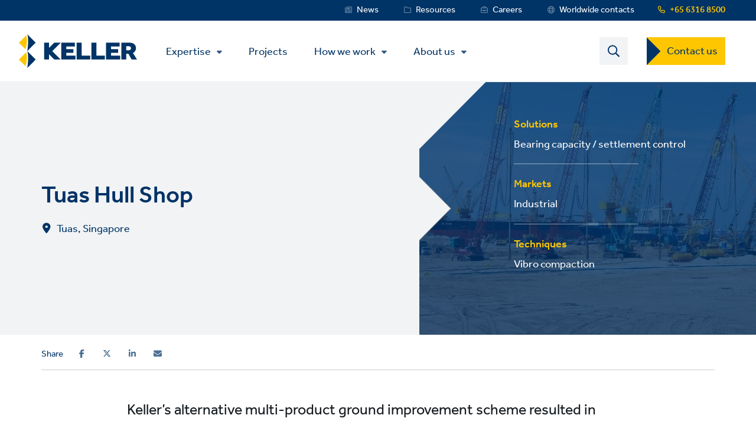

--- FILE ---
content_type: text/html; charset=UTF-8
request_url: https://www.kellerasean.com/projects/tuas-hull-shop
body_size: 11843
content:
<!DOCTYPE html>
<html lang="en" dir="ltr" prefix="content: http://purl.org/rss/1.0/modules/content/  dc: http://purl.org/dc/terms/  foaf: http://xmlns.com/foaf/0.1/  og: http://ogp.me/ns#  rdfs: http://www.w3.org/2000/01/rdf-schema#  schema: http://schema.org/  sioc: http://rdfs.org/sioc/ns#  sioct: http://rdfs.org/sioc/types#  skos: http://www.w3.org/2004/02/skos/core#  xsd: http://www.w3.org/2001/XMLSchema# ">
  <head>
    <meta charset="utf-8" />
<noscript><style>form.antibot * :not(.antibot-message) { display: none !important; }</style>
</noscript><style>/* @see https://github.com/aFarkas/lazysizes#broken-image-symbol */.js img.lazyload:not([src]) { visibility: hidden; }/* @see https://github.com/aFarkas/lazysizes#automatically-setting-the-sizes-attribute */.js img.lazyloaded[data-sizes=auto] { display: block; width: 100%; }</style>
<meta name="description" content="Keller’s alternative multi-product ground improvement scheme resulted in substantial savings over the conforming driven pile design." />
<meta name="abstract" content="Keller’s alternative multi-product ground improvement scheme resulted in substantial savings over the conforming driven pile design." />
<link rel="shortlink" href="https://www.kellerasean.com/node/2761" />
<link rel="canonical" href="https://www.kellerasean.com/projects/tuas-hull-shop" />
<meta name="referrer" content="unsafe-url" />
<meta property="og:site_name" content="Keller ASEAN" />
<meta property="og:type" content="article" />
<meta property="og:url" content="https://www.kellerasean.com/projects/tuas-hull-shop" />
<meta property="og:title" content="Tuas Hull Shop | Keller ASEAN" />
<meta property="og:description" content="Keller’s alternative multi-product ground improvement scheme resulted in substantial savings over the conforming driven pile design." />
<meta name="image" property="og:image" content="https://www.kellerasean.com/sites/keller-asean/files/styles/project_main_image/public/2019-10/Tuas-Hull-Shop-Singapore.jpg?h=0ff70b9a&amp;itok=m9Z4JC0i" />
<meta property="og:updated_time" content="2024-11-19T17:47:11+08:00" />
<meta property="article:published_time" content="2019-10-24T11:09:58+08:00" />
<meta property="article:modified_time" content="2024-11-19T17:47:11+08:00" />
<meta name="twitter:card" content="summary" />
<meta name="twitter:title" content="Tuas Hull Shop | Keller ASEAN" />
<meta name="twitter:description" content="Keller’s alternative multi-product ground improvement scheme resulted in substantial savings over the conforming driven pile design." />
<meta name="twitter:image" content="https://www.kellerasean.com/sites/keller-asean/files/styles/project_main_image/public/2019-10/Tuas-Hull-Shop-Singapore.jpg?h=0ff70b9a&amp;itok=m9Z4JC0i" />
<meta name="twitter:image:alt" content="Keller&#039;s Tuas Hull Shop project in Singapore" />
<meta name="Generator" content="Drupal 11 (https://www.drupal.org)" />
<meta name="MobileOptimized" content="width" />
<meta name="HandheldFriendly" content="true" />
<meta name="viewport" content="width=device-width, initial-scale=1.0" />
<link rel="icon" href="/themes/custom/keller_theme/favicon.ico" type="image/vnd.microsoft.icon" />
<link rel="preconnect" href="https://cc.cdn.civiccomputing.com" crossorigin />
<link rel="preconnect" href="https://apikeys.civiccomputing.com" crossorigin />
<link rel="preconnect" href="https://stats.g.doubleclick.net" crossorigin />
<link rel="preload prefetch" href="https://www.kellerasean.com/themes/custom/keller_theme/assets/fonts/fontawesome-6-pro/fa-brands-400.woff2" as="font" type="font/woff2" integrity="sha384-Igp1dSIoQRZzvsr1DOCHHf2KX+l6Mci96UHUOxbcHgg6XMfNImrBCegCaOeXRW4L" crossorigin="anonymous" />
<link rel="preload prefetch" href="https://www.kellerasean.com/themes/custom/keller_theme/assets/fonts/fontawesome-6-pro/fa-solid-900.woff2" as="font" type="font/woff2" integrity="sha384-EiSTRYyub2lphm1iWWuJLv9Q0j7hUyWq5pQqPbYGABWNertMoNYPg5zT7sqwpX8b" crossorigin="anonymous" />
<link rel="preload prefetch" href="https://www.kellerasean.com/themes/custom/keller_theme/assets/fonts/fontawesome-6-pro/fa-regular-400.woff2" as="font" type="font/woff2" integrity="sha384-0aCbsT87d5W+mR5AneuHMSYv3z3t6ppIP+jDUFboyyJmeLvbBLh2YIgYMMa3/W5i" crossorigin="anonymous" />
<link rel="preload prefetch" href="https://www.kellerasean.com/themes/custom/keller_theme/assets/fonts/fontawesome-6-pro/fa-sharp-regular-400.woff2" as="font" type="font/woff2" integrity="sha384-M4bCJfvS0C+x2mrdCgVPW4J+u4njcRR+CgZCUHbB2gh+l1uJds4MOAUcG8TJvr/u" crossorigin="anonymous" />
<link rel="preload prefetch" href="https://www.kellerasean.com/themes/custom/keller_theme/assets/fonts/effra/322249_0_0.woff2" as="font" type="font/woff2" integrity="sha384-2/3bkfkr47XYu58iqH01vfI+aB3PBRpdbMhcAOMj8+Ng2NH7jF67JyULBQnX3Who" crossorigin="anonymous" />
<link rel="preload prefetch" href="https://www.kellerasean.com/themes/custom/keller_theme/assets/fonts/effra/322249_1_0.woff2" as="font" type="font/woff2" integrity="sha384-eufeKeIPPpr9rUxdd3BtpdNf/y/HzqQ2mNVoJtsjJxb+bI8MXnDUmE+3RHifiSdE" crossorigin="anonymous" />
<link rel="preload prefetch" href="https://www.kellerasean.com/themes/custom/keller_theme/assets/fonts/effra/322249_2_0.woff2" as="font" type="font/woff2" integrity="sha384-RGKoxe0g+ettBADqrkkMRu6hO0ePTpLDKkzWDQXXaVmXzGcMC3uKN19IY5R2IkXv" crossorigin="anonymous" />

    <title>Tuas Hull Shop | Keller ASEAN</title>
    <script>
      window.dataLayer = window.dataLayer || [];
      function gtag(){dataLayer.push(arguments);}
      gtag('consent', 'default', {
        'ad_storage': 'denied',
        'analytics_storage': 'denied',
        'ad_user_data': 'denied',
        'ad_personalization': 'denied',
        'wait_for_update': 1500
      });
    </script>
    <link rel="stylesheet" media="all" href="/sites/keller-asean/files/css/css_bvtbDw8q1FPQYNGMTckM190Iqw_nYktcB1zY56nYlhc.css?delta=0&amp;language=en&amp;theme=keller_theme&amp;include=[base64]" integrity="sha512-Dcsjdi3eiuNyhufYzKatEfN6y2768mg7D+BVerfA0i6TbOIO96YTfpSPXpqQRUp+ULZ1Swpaxiv6/UeAThoP9Q==" crossorigin="anonymous" />
<link rel="stylesheet" media="all" href="/sites/keller-asean/files/css/css_H1qej5c1wXybISo_6paJIASZk0PSwu60_hN2JQuOUN4.css?delta=1&amp;language=en&amp;theme=keller_theme&amp;include=[base64]" integrity="sha512-4152QfB2spJBXbC2ze67g7HopH+uh7CMGQzezLgQU+kkk4XPkcqWgEE6kd6TYJV3q/eSOxnPbxEUmF9AZCL1tA==" crossorigin="anonymous" />

    <script type="application/json" data-drupal-selector="drupal-settings-json">{"path":{"baseUrl":"\/","pathPrefix":"","currentPath":"node\/2761","currentPathIsAdmin":false,"isFront":false,"currentLanguage":"en","civiccookiecontrol_path":"modules\/contrib\/civicccookiecontrol"},"pluralDelimiter":"\u0003","suppressDeprecationErrors":true,"gtag":{"tagId":"","consentMode":false,"otherIds":[],"events":[],"additionalConfigInfo":[]},"ajaxPageState":{"libraries":"[base64]","theme":"keller_theme","theme_token":null},"ajaxTrustedUrl":{"form_action_p_pvdeGsVG5zNF_XLGPTvYSKCf43t8qZYSwcfZl2uzM":true,"\/search":true},"gtm":{"tagId":null,"settings":{"data_layer":"dataLayer","include_environment":false},"tagIds":["GTM-M885693"]},"civiccookiecontrol":"{\u0022apiKey\u0022:\u00229c6dfca03315ff1db7a9a088b8f001adb49823ac\u0022,\u0022product\u0022:\u0022PRO_MULTISITE\u0022,\u0022logConsent\u0022:true,\u0022consentCookieExpiry\u0022:90,\u0022encodeCookie\u0022:false,\u0022subDomains\u0022:true,\u0022notifyOnce\u0022:false,\u0022rejectButton\u0022:true,\u0022toggleType\u0022:\u0022slider\u0022,\u0022closeStyle\u0022:\u0022button\u0022,\u0022settingsStyle\u0022:\u0022button\u0022,\u0022initialState\u0022:\u0022NOTIFY\u0022,\u0022layout\u0022:\u0022SLIDEOUT\u0022,\u0022position\u0022:\u0022LEFT\u0022,\u0022theme\u0022:\u0022DARK\u0022,\u0022necessaryCookies\u0022:[\u0022jsessionid,_cookiecontrol,_pref,_nid,_hsid,_apisid,_sid\u0022],\u0022optionalCookies\u0022:[{\u0022name\u0022:\u00221_functionality_cookies\u0022,\u0022label\u0022:\u0022Functionality cookies\u0022,\u0022description\u0022:\u0022Some of our webpages use third-party services, such as maps, videos or social media that may set cookies. If they are disabled, some website features may not work as you\u0027d expect.\u0022,\u0022cookies\u0022:[\u0022GPS\u0022,\u0022VISITOR_INFO1_LIVE\u0022,\u0022YSC\u0022,\u0022yt-remote-cast-installed\u0022,\u0022yt-remote-connected-devices\u0022,\u0022yt-remote-device-id\u0022,\u0022yt-remote-fast-check-period\u0022,\u0022yt-remote-session-app\u0022,\u0022yt-remote-session-name\u0022,\u0022SAPISID\u0022,\u0022SSID\u0022,\u0022NID\u0022],\u0022onAccept\u0022:\u0022function(){}\u0022,\u0022onRevoke\u0022:\u0022function(){}\u0022,\u0022recommendedState\u0022:true,\u0022lawfulBasis\u0022:\u0022consent\u0022},{\u0022name\u0022:\u00222_analytics_and_performance\u0022,\u0022label\u0022:\u0022Analytics and performance cookies\u0022,\u0022description\u0022:\u0022These help us understand how people are using our website and to monitor and improve its performance.\u0022,\u0022cookies\u0022:[\u0022_ga\u0022,\u0022_gid\u0022,\u0022_gat\u0022,\u0022__utma\u0022,\u0022__umtb\u0022,\u0022__utmc\u0022,\u0022__utmt\u0022,\u0022__utmv\u0022,\u0022__utmz\u0022],\u0022onAccept\u0022:\u0022function(){\/\/ Update Google Analytics consent\\r\\ngtag(\u0027consent\u0027, \u0027update\u0027, { \u0027analytics_storage\u0027: \u0027granted\u0027 });\\r\\n\\r\\n\/\/ Push event to the dataLayer\\r\\ndataLayer.push({\\r\\n    \u0027event\u0027: \u00272_analytics_and_performance_consent_given\u0027,\\r\\n    \u0027civic_cookies_2_analytics_and_performance\u0027: \u0027consent_given\u0027\\r\\n});}\u0022,\u0022onRevoke\u0022:\u0022function(){}\u0022,\u0022recommendedState\u0022:true,\u0022lawfulBasis\u0022:\u0022consent\u0022},{\u0022name\u0022:\u00223_advertising_cookies\u0022,\u0022label\u0022:\u0022Advertising cookies\u0022,\u0022description\u0022:\u0022These record your visit. Third parties may use this information to display adverts they elsewhere relevant to your interests.\u0022,\u0022cookies\u0022:[\u0022IDE\u0022,\u0022test_cookie\u0022],\u0022onAccept\u0022:\u0022function(){\/\/ Update Marketing consent\\r\\ngtag(\u0027consent\u0027, \u0027update\u0027, { \u0027ad_storage\u0027: \u0027granted\u0027,\u0027ad_user_data\u0027: \u0027granted\u0027,\u0027ad_personalization\u0027: \u0027granted\u0027 });\\r\\n\\r\\n\/\/ Push event to the dataLayer\\r\\ndataLayer.push({\\r\\n    \u0027event\u0027: \u00273_advertising_cookies_consent_given\u0027,\\r\\n    \u0027civic_cookies_3_advertising_cookies\u0027: \u0027consent_given\u0027\\r\\n});}\u0022,\u0022onRevoke\u0022:\u0022function(){}\u0022,\u0022recommendedState\u0022:true,\u0022lawfulBasis\u0022:\u0022consent\u0022}],\u0022excludedCountries\u0022:[],\u0022debug\u0022:false,\u0022setInnerHTML\u0022:true,\u0022wrapInnerHTML\u0022:false,\u0022mode\u0022:\u0022GDPR\u0022,\u0022acceptBehaviour\u0022:\u0022all\u0022,\u0022closeOnGlobalChange\u0022:false,\u0022notifyDismissButton\u0022:false,\u0022sameSiteCookie\u0022:false,\u0022sameSiteValue\u0022:\u0022None\u0022,\u0022iabCMP\u0022:false,\u0022statement\u0022:{\u0022description\u0022:\u0022For more information on the cookies we use, see our\u0022,\u0022name\u0022:\u0022cookie information page\u0022,\u0022updated\u0022:\u002211\/02\/2024\u0022,\u0022rejectButton\u0022:\u0022Reject\u0022,\u0022url\u0022:\u0022https:\/\/www.kellerasean.com\/manage-cookies\u0022},\u0022ccpaConfig\u0022:[],\u0022accessibility\u0022:{\u0022accessKey\u0022:\u0022C\u0022,\u0022overlay\u0022:true,\u0022outline\u0022:false,\u0022disableSiteScrolling\u0022:true},\u0022text\u0022:{\u0022title\u0022:\u0022This site uses cookies\u0022,\u0022intro\u0022:\u0022You can change cookies that aren\u0027t essential below.\u0022,\u0022acceptRecommended\u0022:\u0022Accept recommended settings\u0022,\u0022acceptSettings\u0022:\u0022Accept all\u0022,\u0022rejectSettings\u0022:\u0022Decline cookies\u0022,\u0022necessaryTitle\u0022:\u0022Necessary cookies\u0022,\u0022necessaryDescription\u0022:\u0022These are essential for you to move around and use the features of our website as intended. You can disable these in your browser.\u0022,\u0022thirdPartyTitle\u0022:\u0022Warning: Some cookies require your attention\u0022,\u0022thirdPartyDescription\u0022:\u0022Consent for the following cookies could not be revoked automatically. Please follow the link(s) below to opt out manually.\u0022,\u0022on\u0022:\u0022On\u0022,\u0022off\u0022:\u0022Off\u0022,\u0022notifyTitle\u0022:\u0022Your choice regarding cookies on this site\u0022,\u0022notifyDescription\u0022:\u0022We use cookies to give you the best possible experience, analyse our traffic and share information about how you use our website with our analytics partners.\u0022,\u0022accept\u0022:\u0022Accept all\u0022,\u0022reject\u0022:\u0022Decline cookies\u0022,\u0022settings\u0022:\u0022Manage cookies\u0022,\u0022closeLabel\u0022:\u0022Save and close\u0022,\u0022cornerButton\u0022:\u0022Set cookie preferences.\u0022,\u0022landmark\u0022:\u0022Cookie preferences.\u0022,\u0022showVendors\u0022:\u0022Show vendors within this category\u0022,\u0022thirdPartyCookies\u0022:\u0022This vendor may set third party cookies.\u0022,\u0022readMore\u0022:\u0022Read more\u0022},\u0022branding\u0022:{\u0022fontFamily\u0022:\u0022Effra\u0022,\u0022fontSizeTitle\u0022:\u00221.3em\u0022,\u0022fontSizeHeaders\u0022:\u00221.2\u0022,\u0022fontSize\u0022:\u00221em\u0022,\u0022fontColor\u0022:\u0022#ffffff\u0022,\u0022backgroundColor\u0022:\u0022#003366\u0022,\u0022acceptText\u0022:\u0022#000000\u0022,\u0022acceptBackground\u0022:\u0022#ffffff\u0022,\u0022toggleColor\u0022:\u0022#003366\u0022,\u0022toggleBackground\u0022:\u0022#8099b3\u0022,\u0022alertText\u0022:\u0022#ffffff\u0022,\u0022alertBackground\u0022:\u0022#003366\u0022,\u0022buttonIconWidth\u0022:\u0022px\u0022,\u0022buttonIconHeight\u0022:\u0022px\u0022,\u0022removeIcon\u0022:true,\u0022removeAbout\u0022:true,\u0022rejectText\u0022:null,\u0022rejectBackground\u0022:\u0022#ffffff\u0022,\u0022closeText\u0022:\u0022\u0022,\u0022closeBackground\u0022:\u0022\u0022,\u0022notifyFontColor\u0022:\u0022\u0022,\u0022notifyBackgroundColor \u0022:\u0022\u0022},\u0022locales\u0022:[]}","lazy":{"lazysizes":{"lazyClass":"lazyload","loadedClass":"lazyloaded","loadingClass":"lazyloading","preloadClass":"lazypreload","errorClass":"lazyerror","autosizesClass":"lazyautosizes","srcAttr":"data-src","srcsetAttr":"data-srcset","sizesAttr":"data-sizes","minSize":40,"customMedia":[],"init":true,"expFactor":1.5,"hFac":0.80000000000000004,"loadMode":2,"loadHidden":true,"ricTimeout":0,"throttleDelay":125,"plugins":[]},"placeholderSrc":"","preferNative":true,"minified":true,"libraryPath":"\/libraries\/lazysizes"},"better_exposed_filters":{"autosubmit_exclude_textfield":true},"csp":{"nonce":"nIEIhpNbngxoBYOQFK1CmA"},"user":{"uid":0,"permissionsHash":"96cf927718c380399e15e41598b3faa830fd230f85c251bd1916a1f6cbf81e8a"}}</script>
<script src="/core/assets/vendor/jquery/jquery.min.js?v=4.0.0-rc.1"></script>
<script src="/modules/contrib/jquery_deprecated_functions/js/jquery.deprecated.functions.js?v=1.x"></script>
<script src="/sites/keller-asean/files/js/js_4ChVwA63zr01nURsEfP2RMupBQSCPWY8Pucoox4K32E.js?scope=header&amp;delta=2&amp;language=en&amp;theme=keller_theme&amp;include=[base64]" integrity="sha512-jtjk5ALrM3/QXlYqrnh8Di6wwq6iePyHpXGK1oxsMxYtjbQ9jgzuhALnGS3NEKw89k9/VWx6WxFYaBRBmy1shQ==" crossorigin="anonymous"></script>
<script src="/modules/contrib/google_tag/js/gtag.js?t68k0i"></script>
<script src="/modules/contrib/google_tag/js/gtm.js?t68k0i"></script>

  </head>
  <body class="path-node page-node-type-project">
        <noscript><iframe src="https://www.googletagmanager.com/ns.html?id=GTM-M885693"
                  height="0" width="0" style="display:none;visibility:hidden"></iframe></noscript>

    <a href="#main-content" id="skip-to-main-content" aria-describedby="skip-to-main-content" aria-label="Skip to main content"
       role="navigation  "
       class="visually-hidden
    focusable
    skip-link">
      Skip to main content
    </a>
      <div class="dialog-off-canvas-main-canvas" data-off-canvas-main-canvas>
    <div class="layout-container">
  <div class="js-sticky-header">
    <section class="header-top-wrapper">
        <div class="region region-header-top">
    <div class="inner-wrapper">
      <div id="block-kellerlanguageswitcherblock" class="block block-keller-language block-keller-language-switcher-block">
  
    
      
  </div>
<div id="block-phonenumberblock" class="block block-keller-geolocation block-phone-number-block">
  
    
      <a href="tel:+6563168500" class="telephone-number">+65 6316 8500</a>
  </div>
<nav role="navigation" aria-labelledby="block-servicemenu-menu" id="block-servicemenu" class="block block-menu navigation menu--service-menu">
            
  <strong class="visually-hidden" id="block-servicemenu-menu">Service Menu</strong>
  

        
              <ul data-region="header_top" class="menu">
                    <li class="menu-item menu-item--level-0">
        <a href="/news" target="_self" class="service-menu__news" title="Link to News" data-drupal-link-system-path="news">News</a>
              </li>
                <li class="menu-item menu-item--level-0">
        <a href="/resources" target="_self" class="service-menu__resources" title="Link to Resources" data-drupal-link-system-path="resources">Resources</a>
              </li>
                <li class="menu-item menu-item--level-0">
        <a href="/careers" target="_self" class="service-menu__careers" title="Link to Careers" data-drupal-link-system-path="node/506">Careers</a>
              </li>
                <li class="menu-item menu-item--level-0">
        <a href="http://www.keller.com/contact-us" target="_blank" class="service-menu__worldwide" title="Link to Wolrdwide contacts">Worldwide contacts</a>
              </li>
        </ul>
  


  </nav>

    </div>
  </div>

    </section>

    <header role="banner">
      
  <div class="region region-header">
    <div class="inner-wrapper">

      <div class="header-left">
        <div id="block-keller-theme-branding" class="block block-system block-system-branding-block">
  
    
  
      <a href="/" title="Home" rel="home" class="site-logo">
      <img src="/themes/custom/keller_theme/logo.svg" alt="Home" width="200" height="57" style="width:200px;" />
    </a>
      </div>

        <div class="js-mobile-behavior">
          <div class="js-mobile-behavior__wrap">
            <div class="menu-mobile-wrap">

              <nav role="navigation" aria-labelledby="block-mainmenu-menu" id="block-mainmenu" class="block block-menu navigation menu--main">
            
  <strong class="visually-hidden" id="block-mainmenu-menu">Main Menu</strong>
  

        <ul class="mega-menu-initial menu"><li class="menu-item--expanded mega-item-top menu-item"><a href="/expertise" class="mega-link">Expertise</a><ul class="menu"><li class="menu-item-type--extended-tree menu-item--expanded menu-item-techniques menu-item"><a href="/expertise/techniques" data-label-override="Technique families">Techniques</a><ul class="menu"><li class="menu-item--expanded menu-item"><span title="Ground improvement" class="nolink">Ground improvement</span>
<ul class="menu"><li class="menu-item"><a href="/expertise/techniques/vibro-compaction" title="Vibro compaction">Vibro compaction</a></li><li class="menu-item"><a href="/expertise/techniques/vibro-stone-columns" title="Vibro stone columns">Vibro stone columns</a></li><li class="menu-item"><a href="/expertise/techniques/vibro-concrete-columns" title="Vibro concrete columns">Vibro concrete columns</a></li><li class="menu-item"><a href="/expertise/techniques/dynamic-compaction" title="Dynamic compaction">Dynamic compaction</a></li><li class="menu-item"><a href="/expertise/techniques/dynamic-replacement" title="Dynamic replacement">Dynamic replacement</a></li><li class="menu-item"><a href="/expertise/techniques/rapid-impact-compaction-ric" title="Rapid impact compaction (RIC)">Rapid impact compaction (RIC)</a></li><li class="menu-item"><a href="/expertise/techniques/dry-soil-mixing" title="Dry soil mixing">Dry soil mixing</a></li><li class="menu-item"><a href="/expertise/techniques/mass-mixing" title="Mass mixing">Mass mixing</a></li><li class="menu-item"><a href="/expertise/techniques/wet-soil-mixing" title="Wet soil mixing">Wet soil mixing</a></li></ul></li><li class="menu-item--expanded menu-item"><span title="Grouting" class="nolink">Grouting</span>
<ul class="menu"><li class="menu-item"><a href="/expertise/techniques/cavity-grouting" title="Cavity grouting">Cavity grouting</a></li><li class="menu-item"><a href="/expertise/techniques/compaction-grouting" title="Compaction grouting">Compaction grouting</a></li><li class="menu-item"><a href="/expertise/techniques/jet-grouting" title="Jet grouting">Jet grouting</a></li><li class="menu-item"><a href="/expertise/techniques/permeation-grouting" title="Permeation grouting">Permeation grouting</a></li><li class="menu-item"><a href="/expertise/techniques/rock-fissure-grouting" title="Rock / fissure grouting">Rock / fissure grouting</a></li></ul></li><li class="menu-item--expanded menu-item"><span title="Deep Foundations" class="nolink">Deep Foundations</span>
<ul class="menu"><li class="menu-item"><a href="/expertise/techniques/micropiles" title="Micropiles">Micropiles</a></li><li class="menu-item"><a href="/expertise/techniques/bored-piles" title="Bored piles">Bored piles</a></li></ul></li><li class="menu-item--expanded menu-item"><span title="Earth retention" class="nolink">Earth retention</span>
<ul class="menu"><li class="menu-item"><a href="/expertise/techniques/anchors" title="Anchors">Anchors</a></li><li class="menu-item"><a href="/expertise/techniques/wet-soil-mixing-0" title="Wet soil mixing">Wet soil mixing</a></li></ul></li></ul></li><li class="menu-item--expanded menu-item"><a href="/expertise/solutions">Solutions</a><ul class="menu"><li class="menu-item--expanded menu-item-solution-group menu-item"><span title="Improve bearing capacity" class="nolink">Improve bearing capacity</span>
<ul class="menu"><li class="menu-item"><a href="/expertise/solutions/bearing-capacity-settlement-control" title="Bearing capacity / settlement control">Bearing capacity / settlement control</a></li><li class="menu-item"><a href="/expertise/solutions/liquefaction-mitigation" title="Liquefaction mitigation">Liquefaction mitigation</a></li><li class="menu-item"><a href="/expertise/solutions/underpinning" title="Underpinning">Underpinning</a></li></ul></li><li class="menu-item"><a href="/expertise/solutions/excavation-support" title="Excavation support">Excavation support</a></li><li class="menu-item"><a href="/expertise/solutions/remediation" title="Remediation">Remediation</a></li><li class="menu-item"><a href="/expertise/solutions/seepage-control" title="Seepage control">Seepage control</a></li><li class="menu-item--expanded menu-item-solution-group menu-item"><span title="Stabilisation" class="nolink">Stabilisation</span>
<ul class="menu"><li class="menu-item"><a href="/expertise/solutions/void-filling" title="Void filling">Void filling</a></li><li class="menu-item"><a href="/expertise/solutions/tunnelling" title="Tunnelling">Tunnelling</a></li></ul></li><li class="menu-item"><a href="/expertise/solutions/slope-stabilisation" title="Slope stabilisation">Slope stabilisation</a></li></ul></li><li class="menu-item--expanded menu-item"><a href="/expertise/markets">Markets</a><ul class="menu"><li class="menu-item"><a href="/expertise/markets/industrial" title="Industrial">Industrial</a></li><li class="menu-item"><a href="/expertise/markets/infrastructure" title="Infrastructure">Infrastructure</a></li><li class="menu-item"><a href="/expertise/markets/oil-gas-and-chemical" title="Oil, gas and chemical">Oil, gas and chemical</a></li><li class="menu-item"><a href="/expertise/markets/power" title="Power">Power</a></li></ul></li><li class="menu-item"><a href="/expertise/design-and-build">Design and build</a></li></ul></li></ul>

  <ul class="menu menu-level-0">
                  
        <li class="menu-item">
          <a href="/projects" target="_self" title="Projects" data-drupal-link-system-path="projects">Projects</a>
                                

        
  
                  </li>
                        
        <li class="menu-item menu-item--expanded">
          <a href="/how-we-work" data-drupal-link-system-path="node/1666">How we work</a>
                                

        
  <ul class="menu menu-level-1">
                  
        <li class="menu-item">
          <a href="/how-we-work/code-conduct" data-drupal-link-system-path="node/2481">Code of conduct</a>
                                

        
  
                  </li>
                        
        <li class="menu-item">
          <a href="/how-we-work/values" data-drupal-link-system-path="node/2486">Values</a>
                                

        
  
                  </li>
                        
        <li class="menu-item">
          <a href="/how-we-work/health-and-safety" data-drupal-link-system-path="node/56">Health and safety</a>
                                

        
  
                  </li>
                        
        <li class="menu-item">
          <a href="/how-we-work/diversity-and-inclusion" data-drupal-link-system-path="node/3251">Diversity and inclusion</a>
                                

        
  
                  </li>
                        
        <li class="menu-item">
          <a href="/how-we-work/quality" data-drupal-link-system-path="node/2491">Quality</a>
                                

        
  
                  </li>
                        
        <li class="menu-item">
          <a href="/how-we-work/supporting-our-women" data-drupal-link-system-path="node/3391">Supporting our women</a>
                                

        
  
                  </li>
                        
        <li class="menu-item">
          <a href="/how-we-work/sustainability" data-drupal-link-system-path="node/76">Sustainability</a>
                                

        
  
                  </li>
                        
        <li class="menu-item">
          <a href="/how-we-work/covid-19-response" data-drupal-link-system-path="node/3101">COVID-19 response</a>
                                

        
  
                  </li>
            </ul>



  
                  </li>
                        
        <li class="menu-item menu-item--expanded">
          <a href="/about-us" target="_self" title="About us" data-drupal-link-system-path="node/35">About us</a>
                                

        
  <ul class="menu menu-level-1">
                  
        <li class="menu-item">
          <a href="/about-us/our-leadership" data-drupal-link-system-path="node/886">Our leadership</a>
                                

        
  
                  </li>
                        
        <li class="menu-item">
          <a href="/about-us/our-commitment" data-drupal-link-system-path="node/3051">Our commitment</a>
                                

        
  
                  </li>
                        
        <li class="menu-item">
          <a href="https://www.keller.com" target="_blank">About Keller Group</a>
                                

        
  
                  </li>
            </ul>



  
                  </li>
            </ul>


  </nav>


            </div>
          </div>
        </div>
      </div>
      <div class="header-right">
        <div class="search-btn-block">
          <span>
            <img src="https://www.kellerasean.com/themes/custom/keller_theme/assets/img/icons/magnifier.svg" alt="Search" width="20" height="21" />
          </span>
        </div>
        <div class="mobile-menu js-mobile-menu">
          <div class="mobile-menu-icons__opened">
            <img src="https://www.kellerasean.com/themes/custom/keller_theme/assets/img/icons/mobile-menu-icon.svg" class="mobile-menu__icon" width="27px" height="16px" alt="Menu" />
          </div>
          <div class="mobile-menu-icons__closed">
            <img src="https://www.kellerasean.com/themes/custom/keller_theme/assets/img/icons/mobile-menu-icon-close.svg" width="21px" height="22px" class="mobile-menu__icon" alt="Close" />
          </div>
        </div>
                  <nav role="navigation" aria-labelledby="block-contactusctatoprightmenu-menu" id="block-contactusctatoprightmenu" class="block block-menu navigation menu--contact-us-cta-top-right-me">
            
  <strong class="visually-hidden" id="block-contactusctatoprightmenu-menu">Contact US Dropdown Menu</strong>
  

        
              <ul data-region="header" class="menu">
                    <li class="menu-item menu-item--expanded menu-item--level-0">
        <a href="/contact-us" target="_self" data-drupal-link-system-path="contact-us">Contact us</a>
                                <ul class="menu">
                    <li class="menu-item menu-item--level-1">
        <a href="/contact-us" target="_self" data-drupal-link-system-path="contact-us">Local offices</a>
              </li>
                <li class="menu-item menu-item--level-1">
        <a href="/request/quote" target="_self" data-drupal-link-system-path="request/quote">Request a quote</a>
              </li>
                <li class="menu-item menu-item--level-1">
        <a href="/request/assistance" target="_self" data-drupal-link-system-path="request/assistance">Get assistance</a>
              </li>
        </ul>
  
              </li>
        </ul>
  


  </nav>

                  <div id="block-mainsearchform" class="block block-keller-search block-main-search-form">
  <div class="search-bar">
    
        
          <form class="views-exposed-form bef-exposed-form" data-bef-auto-submit-full-form="" data-bef-auto-submit="" data-bef-auto-submit-delay="500" data-bef-auto-submit-minimum-length="3" data-drupal-selector="views-exposed-form-search-page-1" action="/search" method="get" id="views-exposed-form-search-page-1" accept-charset="UTF-8">
  <div class="form--inline clearfix">
  <div class="js-form-item form-item js-form-type-search-api-autocomplete form-type-search-api-autocomplete js-form-item-search-api-fulltext form-item-search-api-fulltext form-no-label">
        <input aria-label="Search text field" data-drupal-selector="edit-search-api-fulltext" data-search-api-autocomplete-search="search" class="form-autocomplete form-text" data-autocomplete-path="/search_api_autocomplete/search?display=page_1&amp;&amp;filter=search_api_fulltext" type="text" id="edit-search-api-fulltext" name="search_api_fulltext" value="" size="30" maxlength="128" />

        </div>
<div data-drupal-selector="edit-actions" class="form-actions js-form-wrapper form-wrapper" id="edit-actions"><input data-bef-auto-submit-click="" class="js-hide button js-form-submit form-submit" data-drupal-selector="edit-submit-search" type="submit" id="edit-submit-search" value="View all search results" />
</div>

</div>

</form>

        <div class="search-bar__close"></div>
  </div>
</div>

                  
                  
                  
                  
                  
                  
                  
                  
              </div>

    </div>
  </div>

    </header>
  </div>

    <div class="region region-highlighted">
    <div class="inner-wrapper">
      <div data-drupal-messages-fallback class="hidden"></div>
<div id="block-heroblock" class="block block-keller-hero block-hero-block">
  
    
      
<div class="cp-hero-section">

  <div class="cp-hero-section__inner">

    <div class="cp-hero-section__top">
      <h1><span class="field field--name-title field--type-string field--label-hidden">Tuas Hull Shop</span>
</h1>
      
            <div class="field field--name-field-project-location field--type-string field--label-hidden field__item">Tuas, Singapore</div>
      
    </div>

    <div class="cp-hero-section__items">
      
            <div class="field field--name-field-media-image field--type-image field--label-hidden field__item">    <picture>
                  <source srcset="/sites/keller-asean/files/styles/project_hero_image/public/2019-10/Tuas-Hull-Shop-Singapore.webp?h=0ff70b9a&amp;itok=j1KF63lq 1x" type="image/webp" width="570" height="428"/>
              <source srcset="/sites/keller-asean/files/styles/project_hero_image/public/2019-10/Tuas-Hull-Shop-Singapore.jpg?h=0ff70b9a&amp;itok=j1KF63lq 1x" type="image/jpeg" width="570" height="428"/>
                  <img loading="eager" srcset="/sites/keller-asean/files/styles/project_hero_image/public/2019-10/Tuas-Hull-Shop-Singapore.jpg?h=0ff70b9a&amp;itok=j1KF63lq 1x" width="570" height="428" src="/sites/keller-asean/files/styles/project_hero_image/public/2019-10/Tuas-Hull-Shop-Singapore.jpg?h=0ff70b9a&amp;itok=j1KF63lq" alt="Tuas Hull Shop project by Keller in Singapore" typeof="foaf:Image" />

  </picture>

</div>
      

      <div class="cp-hero-section__items__inner">
                  
  <div class="field field--name-field-solutions field--type-entity-reference field--label-above">
    <div class="field__label">
      Solutions
    </div>
          <div class="field__items">
              <div class="field__item"><a href="/expertise/solutions/bearing-capacity-settlement-control" hreflang="en">Bearing capacity / settlement control</a></div>
              </div>
      </div>

          
  <div class="field field--name-field-markets field--type-entity-reference field--label-above">
    <div class="field__label">
      Markets
    </div>
          <div class="field__items">
              <div class="field__item"><a href="/expertise/markets/industrial" hreflang="en">Industrial</a></div>
              </div>
      </div>

          
  <div class="field field--name-field-technique field--type-entity-reference field--label-above">
    <div class="field__label">
      Techniques
    </div>
          <div class="field__items">
              <div class="field__item"><a href="/expertise/techniques/vibro-compaction" hreflang="en">Vibro compaction</a></div>
              </div>
      </div>

              </div>
    </div>

  </div>

</div>

  </div>

    </div>
  </div>


  

        <div class="region region-breadcrumb">
    <div class="inner-wrapper">
      <div id="block-socialsharingblock" class="block block-social-media block-social-sharing-block" aria-label="Share">
  
      <h2>Share</h2>
    
      

<div class="social-media-sharing">
  <ul class="">
                    <li>
        <a target="_blank" class="facebook-share share" href="https://www.facebook.com/share.php?u=https://www.kellerasean.com/projects/tuas-hull-shop&amp;title=Tuas Hull Shop" title="Facebook">
                      <img alt="Facebook" src="https://www.kellerasean.com/modules/contrib/social_media/icons/facebook_share.svg">
                  </a>

      </li>
                <li>
        <a    target="_blank"   class="twitter share"   href="https://twitter.com/intent/tweet?url=https://www.kellerasean.com/projects/tuas-hull-shop&amp;status=Tuas Hull Shop+https://www.kellerasean.com/projects/tuas-hull-shop"
          title="Twitter">
                      <img alt="Twitter" src="https://www.kellerasean.com/modules/contrib/social_media/icons/twitter.svg">
                  </a>

      </li>
                <li>
        <a    target="_blank"   class="linkedin share"   href="http://www.linkedin.com/shareArticle?mini=true&amp;url=https://www.kellerasean.com/projects/tuas-hull-shop&amp;title=Tuas Hull Shop&amp;source=https://www.kellerasean.com/projects/tuas-hull-shop"
          title="Linkedin">
                      <img alt="Linkedin" src="https://www.kellerasean.com/modules/contrib/social_media/icons/linkedin.svg">
                  </a>

      </li>
                <li>
        <a class="email share" href="/cdn-cgi/l/email-protection#[base64]" title="Email">
                      <img alt="Email" src="https://www.kellerasean.com/modules/contrib/social_media/icons/email.svg">
                  </a>

      </li>
      </ul>
</div>


  </div>

    </div>
  </div>

  
  <main role="main" class="site-main-wrapper">
    <a id="main-content" tabindex="-1"></a>
    
    <div class="layout-content">
        <div class="region region-content">
    <div class="inner-wrapper">
      <div id="block-keller-theme-content" class="block block-system block-system-main-block">
  
    
      
<article about="/projects/tuas-hull-shop" class="node node--type-project node--view-mode-full">

  
    

  <div class="node__content js-video-colorbox">
    
            <div class="clearfix text-formatted field field--name-field-project-intro-text field--type-text-long field--label-hidden field__item"><p>Keller’s alternative multi-product ground improvement scheme resulted in substantial savings over the conforming driven pile design.</p>
</div>
      

                        
            <div class="field field--name-field-project-image field--type-entity-reference field--label-hidden field__item"><article class="media media--type-image media--view-mode-project-main-image">
  
      
            <div class="field field--name-field-media-image field--type-image field--label-hidden field__item">    <picture>
                  <source srcset="/sites/keller-asean/files/styles/project_main_image/public/2019-10/Tuas-Hull-Shop-Singapore.webp?h=0ff70b9a&amp;itok=m9Z4JC0i 1x" type="image/webp" width="850" height="638"/>
              <source srcset="/sites/keller-asean/files/styles/project_main_image/public/2019-10/Tuas-Hull-Shop-Singapore.jpg?h=0ff70b9a&amp;itok=m9Z4JC0i 1x" type="image/jpeg" width="850" height="638"/>
                  <img loading="eager" srcset="/sites/keller-asean/files/styles/project_main_image/public/2019-10/Tuas-Hull-Shop-Singapore.jpg?h=0ff70b9a&amp;itok=m9Z4JC0i 1x" width="850" height="638" src="/sites/keller-asean/files/styles/project_main_image/public/2019-10/Tuas-Hull-Shop-Singapore.jpg?h=0ff70b9a&amp;itok=m9Z4JC0i" alt="Tuas Hull Shop project by Keller in Singapore" typeof="foaf:Image" />

  </picture>

</div>
      
  </article>
</div>
      
        
            <div class="field field--name-field-project-image-caption field--type-string field--label-hidden field__item">Keller&#039;s Tuas Hull Shop project in Singapore</div>
      
                
              
  <div class="clearfix text-formatted field field--name-field-the-project field--type-text-long field--label-above">
    <h2>The project</h2>
                  <div class="field__item"><p>Jurong Shipyard, a fully-owned subsidiary of Sembcorp Marine, is a leading shipyard offering integrated services and customized solutions in ship repair, building and conversion and offshore engineering to a world-wide clientele. The development consisted of construction of dry docks, hull block assembly &nbsp;workshop and other structures located in a recently reclaimed Tuas View extension. Working directly for the owner, Keller designed and executed a &nbsp;ground improvement scheme for the hull block workshop.</p>
</div>
              </div>

      
  <div class="clearfix text-formatted field field--name-field-challenge field--type-text-long field--label-above">
    <h2>The challenge</h2>
                  <div class="field__item"><p>Site investigation reports revealed that the sub-soil consisted of 30 m thick reclamation fill comprising mostly of sand fill with up to 12 m sandy clay. A marine clay of 9 m thick was also found in the south-eastern part of the area &nbsp;where the workshop will be constructed.</p>
</div>
              </div>

      
  <div class="clearfix text-formatted field field--name-field-the-solution field--type-text-long field--label-above">
    <h2>The solution</h2>
                  <div class="field__item"><p>Keller performed Vibro compaction and installation of Prefabricated Vertical &nbsp;Drains (PVDs) with surcharge. PVDs were installed to a depth of 25 to 40 m with a 5.6 m high surcharge in the area where the sandy clay and marine clay layers were found. An area of over 30,400 square meters was completed within one and a half months. Vibro compaction works were also carried out to improve the sandy layer that ranged from 15 m to 28 m. An area of more than 126,400 square meters was treated.</p>
</div>
              </div>

      
    
    <div class="project-facts">
      <div class="full-width-background">
      </div>

      <div class="project-facts-wraper">
        <h2 class="field field--name-field-project-facts-heading field--type-string field--label-hidden
        field__item">Project facts</h2>

        <div class="field__items">
          <div class="projects-facts__col">
            
  <div class="field field--name-field-owner field--type-string field--label-above">
    <h3 class="field__label">Owner(s)</h3>
          <div class="field__items">
              <div class="field__item">Jurong Shipyard Pte Ltd</div>
              </div>
      </div>

            
  <div class="field field--name-field-keller-business-unit field--type-string field--label-above">
    <h3 class="field__label">Keller business unit(s)</h3>
          <div class="field__items">
              <div class="field__item">Keller ASEAN</div>
              </div>
      </div>

          </div>
          <div class="projects-facts__col">
            
  <div class="field field--name-field-main-contractor field--type-string field--label-above">
    <h3 class="field__label">Main contractor(s)</h3>
          <div class="field__items">
              <div class="field__item">Keller Foundatinos (S E Asia) Pte Ltd</div>
              </div>
      </div>

            
          </div>
        </div>

                  
  <div class="field field--name-field-project-download-button field--type-link field--label-above">
    <h3 class="field__label">Download project sheet</h3>
              <div class="field__item"><a href="https://www.kellerasean.com/projects/pdfs/tuas-hull-shop.pdf">Tuas Hull Shop</a></div>
          </div>

              </div>
    </div>
                
            <div class="field field--name-field-resource field--type-entity-reference-revisions field--label-hidden field__item">  <div class="paragraph paragraph--type--resource paragraph--view-mode--default">
          
            <h2 class="field field--name-field-header-title field--type-string field--label-hidden field__item color-primary">Project info sheet</h2>
      
      <div class="field field--name-field-resources field--type-entity-reference field--label-hidden field__items">
              <div class="field__item">





<article about="/node/2941" class="node node--type-resource node--view-mode-resource-download">

  
  <div class="node__content">
        <a class="link-to-resource" href="/sites/keller-asean/files/2019-10/project-summary-ground-improvement-jurong-shipyard-tuas-hull.pdf" title="Tuas Hull Shop project summary" target="_blank">
      <div class="resource-listing-img-and-type">
                  <h3>
              <span class="field field--name-title field--type-string field--label-hidden">Tuas Hull Shop project summary</span>

          </h3>
              </div>
      <div class="resource-listing-item-info">
        <span>
                      Infosheet
                  </span>


      </div>
    </a>
      </div>

</article>
</div>
          </div>
  
      </div>
</div>
      
      
    
            <div class="field field--name-field-show-more-projects field--type-link field--label-hidden field__item"><a href="/projects">View more projects</a></div>
      
  </div>

</article>

  </div>

    </div>
  </div>

    </div>
  </main>


  <footer role="contentinfo">
            <div class="region region-footer-top">
    <div class="inner-wrapper">
      <div id="block-alertblock" class="block block-keller-alerts block-alert-block" aria-label="Register for alerts">
  
      <h2>Register for alerts</h2>
    
      <p><a href="http://keller.com/" target="_blank">Read our privacy policy</a></p>
<form class="alert-block-form" data-drupal-selector="alert-block-form" action="/projects/tuas-hull-shop" method="post" id="alert-block-form" accept-charset="UTF-8">
  <fieldset data-drupal-selector="edit-alert-types" id="edit-alert-types--wrapper" class="fieldgroup form-composite js-form-item form-item js-form-wrapper form-wrapper">
      <legend>
    <span class="fieldset-legend">Alert types</span>
  </legend>
  <div class="fieldset-wrapper">
                <div id="edit-alert-types" class="form-checkboxes"><div class="js-form-item form-item js-form-type-checkbox form-type-checkbox js-form-item-alert-types-news form-item-alert-types-news">
        <input data-drupal-selector="edit-alert-types-news" type="checkbox" id="edit-alert-types-news" name="alert_types[news]" value="news" class="form-checkbox" />

        <label for="edit-alert-types-news" class="option">News</label>
      </div>
<div class="js-form-item form-item js-form-type-checkbox form-type-checkbox js-form-item-alert-types-projects form-item-alert-types-projects">
        <input data-drupal-selector="edit-alert-types-projects" type="checkbox" id="edit-alert-types-projects" name="alert_types[projects]" value="projects" checked="checked" class="form-checkbox" />

        <label for="edit-alert-types-projects" class="option">Projects</label>
      </div>
</div>

          </div>
</fieldset>
<div class="email-and-button-wrapper js-form-wrapper form-wrapper" data-drupal-selector="edit-email-button-wrapper" id="edit-email-button-wrapper"><div class="js-form-item form-item js-form-type-email form-type-email js-form-item-email form-item-email">
      <label for="edit-email" class="js-form-required form-required">Email</label>
        <input placeholder="Enter your email address" data-drupal-selector="edit-email" type="email" id="edit-email" name="email" value="" size="60" maxlength="254" class="form-email required" required="required" />

        </div>
<input aria-label="Register" data-drupal-selector="edit-submit" type="submit" id="edit-submit" name="op" value="Register" class="button js-form-submit form-submit" />
</div>
<input autocomplete="off" data-drupal-selector="form-iq1xtmq0jtwhuv0ik2taddi-vzdwcdyx4v3ndwezjpw" type="hidden" name="form_build_id" value="form-iQ1XTmq0jTwHUv0ik2TaDdI-VzdwCDYx4V3ndweZjPw" />
<input data-drupal-selector="edit-alert-block-form" type="hidden" name="form_id" value="alert_block_form" />
<div class="middle-name-textfield js-form-wrapper form-wrapper" style="display: none !important;"><div class="js-form-item form-item js-form-type-textfield form-type-textfield js-form-item-middle-name form-item-middle-name">
      <label for="edit-middle-name">Leave this field blank</label>
        <input autocomplete="off" data-drupal-selector="edit-middle-name" type="text" id="edit-middle-name" name="middle-name" value="" size="20" maxlength="128" class="form-text" />

        </div>
</div>

</form>

  </div>
<nav role="navigation" aria-labelledby="block-footerctas-menu" id="block-footerctas" class="block block-menu navigation menu--footer-ctas">
            
  <strong class="visually-hidden" id="block-footerctas-menu">Footer CTAs</strong>
  

        


<ul class="menu menu-level-0">
                          <li class="menu-item">
                            <a href="/request/quote" target="_self" class="footer-cta-request-quote icon-quote-right" data-drupal-link-system-path="request/quote">Request a quote</a>
                    </li>
                                <li class="menu-item">
                            <a href="/request/assistance" target="_self" class="footer-cta-get-assistance icon-cog" data-drupal-link-system-path="request/assistance">Get assistance</a>
                    </li>
                                <li class="menu-item">
                            <a href="/contact-us" target="_self" class="footer-cta-contact-us icon-arrow-alt-circle-right" data-drupal-link-system-path="contact-us">Contact us</a>
                    </li>
          </ul>

  </nav>

    </div>
  </div>

    
            <div class="region region-footer-middle">
    <div class="inner-wrapper">
      <div id="block-footercopyrighttext" class="block block-block-content block-block-contentedcd4e52-2b5c-47c3-99cd-3402196c7b57">
  
    
      
            <div class="clearfix text-formatted field field--name-body field--type-text-with-summary field--label-hidden field__item"><p><strong>© 2025 Copyright Keller ASEAN&nbsp;</strong></p>
<p>18 Boon Lay Way<br>#04-104 Tradehub<br>Singapore 609966</p>
</div>
      
  </div>
<nav role="navigation" aria-labelledby="block-footerlinks-menu" id="block-footerlinks" class="block block-menu navigation menu--footer-links">
            
  <strong class="visually-hidden" id="block-footerlinks-menu">Footer links</strong>
  

        
              <ul data-region="footer_middle" class="menu">
                    <li class="menu-item menu-item--level-0">
        <a href="http://www.keller.com" target="_blank">Keller Group</a>
              </li>
                <li class="menu-item menu-item--level-0">
        <a href="/careers" target="_self" data-drupal-link-system-path="node/506">Careers</a>
              </li>
        </ul>
  


  </nav>
<div id="block-registerforalerts" class="block block-block-content block-block-contentf1e16f3d-8b55-46cf-a5c0-372179d7e02e block--register-for-alerts">
  
    
      
            <div class="clearfix text-formatted field field--name-body field--type-text-with-summary field--label-hidden field__item"><p><strong>Register for alerts</strong></p>
<p>Click on the button below to select the types of alerts you would like to receive</p>
</div>
      
            <div class="link-register field field--name-field-custom-link field--type-link field--label-hidden field__item"><a href="/alerts/register">Register for alerts</a></div>
      
  </div>

    </div>
  </div>

    
            <div class="region region-footer-bottom">
    <div class="inner-wrapper">
      <nav role="navigation" aria-labelledby="block-legallinks-menu" id="block-legallinks" class="block block-menu navigation menu--legal-links">
            
  <strong class="visually-hidden" id="block-legallinks-menu">Legal links</strong>
  

        
              <ul data-region="footer_bottom" class="menu">
                    <li class="menu-item menu-item--level-0">
        <a href="/terms-use" target="_blank" data-drupal-link-system-path="node/66">Terms of use</a>
              </li>
                <li class="menu-item menu-item--level-0">
        <a href="https://www.keller.com/privacy-policy" target="_blank">Privacy Policy</a>
              </li>
                <li class="menu-item menu-item--level-0">
        <a href="/manage-cookies" data-drupal-link-system-path="node/3146">Manage cookies</a>
              </li>
                <li class="menu-item menu-item--level-0">
        <a href="/sitemap" target="_self" data-drupal-link-system-path="sitemap">Sitemap</a>
              </li>
        </ul>
  


  </nav>
<nav role="navigation" aria-labelledby="block-sociallinks-menu" id="block-sociallinks" class="block block-menu navigation menu--social-links">
            
  <strong class="visually-hidden" id="block-sociallinks-menu">Social links</strong>
  

        
              <ul data-region="footer_bottom" class="menu">
                    <li class="menu-item menu-item--level-0">
        <a href="https://www.linkedin.com/company/keller/?trk=top_nav_home" target="_blank" class="social-linkedin">LinkedIn</a>
              </li>
                <li class="menu-item menu-item--level-0">
        <a href="https://www.youtube.com/c/KellerGroup" target="_blank" class="social-youtube">YouTube</a>
              </li>
        </ul>
  


  </nav>
<div id="block-accreditationsinfooter" class="block block-block-content block-block-contentfd0712ae-452f-4b94-abb6-3ea8b15e894e">
  
    
      
  </div>

    </div>
  </div>

      </footer>

</div>
  </div>

    
    <script data-cfasync="false" src="/cdn-cgi/scripts/5c5dd728/cloudflare-static/email-decode.min.js"></script><script src="/sites/keller-asean/files/js/js_VSrvPT_0fS6tdNU6I_kpxjUAYsK29g1bToHZbI-ptF4.js?scope=footer&amp;delta=0&amp;language=en&amp;theme=keller_theme&amp;include=[base64]" integrity="sha512-UVK9PnTw4hvLjolXKMrQD9A8awZ6fd5tAhSYe4UnthERSPLYWluSItl6FVRlZ+8ZzglnZXs5r/dyC0cDhdOGlA==" crossorigin="anonymous"></script>
<script src="https://cc.cdn.civiccomputing.com/9/cookieControl-9.x.min.js"></script>
<script src="/sites/keller-asean/files/js/js_6acg27kpoKkKday76MVpWFBxv1YzUPw7vnH2BPBaioE.js?scope=footer&amp;delta=2&amp;language=en&amp;theme=keller_theme&amp;include=[base64]" integrity="sha512-lZmAplQVKD1FCIlEA86EZJCCkHOPZ+v1NdQql1cuvvGDxv0zwghYu++2qt9Nkknumf1YMrSV2Lvr3N6HVXKxUQ==" crossorigin="anonymous"></script>

  </body>
</html>
